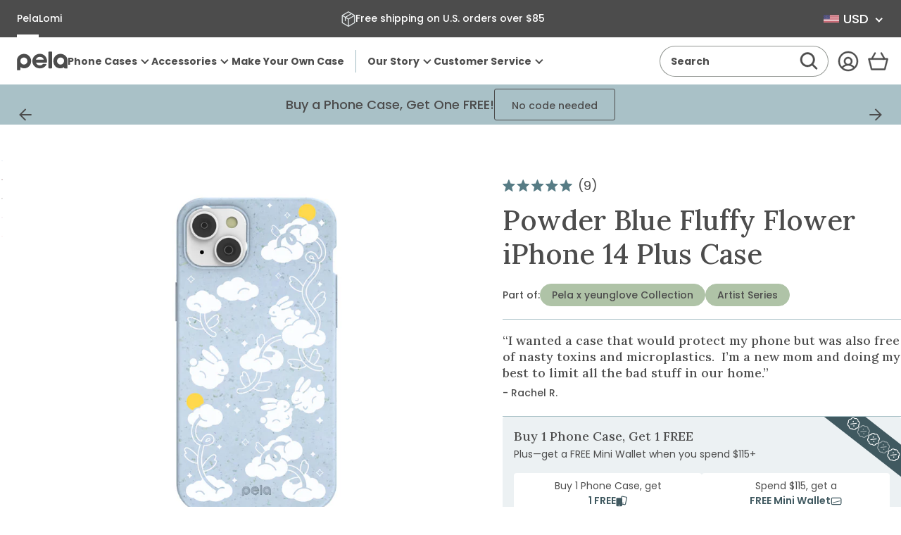

--- FILE ---
content_type: text/html; charset=utf-8
request_url: https://pelacase.com/collections/animal-collection/name-fluffy-flower?view=product-options
body_size: 682
content:

<option data-color="powder_blue"
		data-title="Powder Blue Fluffy Flower iPhone 17 Pro Case"
		data-available="true"
		data-id="43184199893080"
		value="/products/powder-blue-fluffy-flower-eco-friendly-iphone-17-pro-case">iPhone 17 Pro</option><option data-color="powder_blue"
		data-title="Powder Blue Fluffy Flower iPhone 17 Pro Max Case"
		data-available="true"
		data-id="43184199991384"
		value="/products/powder-blue-fluffy-flower-eco-friendly-iphone-17-pro-max-case">iPhone 17 Pro Max</option><option data-color="powder_blue"
		data-title="Powder Blue Fluffy Flower iPhone 16 Pro Case"
		data-available="true"
		data-id="42895732179032"
		value="/products/powder-blue-fluffy-flower-eco-friendly-iphone-16-pro-case">iPhone 16 Pro</option><option data-color="powder_blue"
		data-title="Powder Blue Fluffy Flower iPhone 17 Case"
		data-available="true"
		data-id="43184199794776"
		value="/products/powder-blue-fluffy-flower-eco-friendly-iphone-17-case">iPhone 17</option><option data-color="powder_blue"
		data-title="Powder Blue Fluffy Flower iPhone Air Case"
		data-available="true"
		data-id="43184199663704"
		value="/products/powder-blue-fluffy-flower-eco-friendly-iphone-air-case">iPhone Air</option><option data-color="powder_blue"
		data-title="Powder Blue Fluffy Flower iPhone 12/ iPhone 12 Pro Case"
		data-available="true"
		data-id="41035277566040"
		value="/products/powder-blue-fluffy-flower-eco-friendly-iphone-12-iphone-12-pro-case">iPhone 12/ iPhone 12 Pro</option><option data-color="powder_blue"
		data-title="Powder Blue Fluffy Flower iPhone 16 Case"
		data-available="true"
		data-id="42895732211800"
		value="/products/powder-blue-fluffy-flower-eco-friendly-iphone-16-case">iPhone 16</option><option data-color="powder_blue"
		data-title="Powder Blue Fluffy Flower Samsung Galaxy S25 Case"
		data-available="true"
		data-id="42567850623064"
		value="/products/powder-blue-fluffy-flower-eco-friendly-samsung-galaxy-s25-case">Samsung Galaxy S25</option><option data-color="powder_blue"
		data-title="Powder Blue Fluffy Flower iPhone 13 Case"
		data-available="true"
		data-id="41035278090328"
		value="/products/powder-blue-fluffy-flower-eco-friendly-iphone-13-case">iPhone 13</option><option data-color="powder_blue"
		data-title="Powder Blue Fluffy Flower iPhone 16 Pro Max Case"
		data-available="true"
		data-id="42895732146264"
		value="/products/powder-blue-fluffy-flower-eco-friendly-iphone-16-pro-max-case">iPhone 16 Pro Max</option><option data-color="powder_blue"
		data-title="Powder Blue Fluffy Flower Google Pixel 10/10 Pro Case"
		data-available="true"
		data-id="43107912482904"
		value="/products/powder-blue-fluffy-flower-eco-friendly-google-pixel-10-10-pro-case">Google Pixel 10/10 Pro</option><option data-color="powder_blue"
		data-title="Powder Blue Fluffy Flower Google Pixel 9/9 Pro Case"
		data-available="true"
		data-id="42895732080728"
		value="/products/powder-blue-fluffy-flower-eco-friendly-google-pixel-9-9-pro-case">Google Pixel 9/9 Pro</option><option data-color="powder_blue"
		data-title="Powder Blue Fluffy Flower iPhone 15 Pro Max Case"
		data-available="true"
		data-id="41035278155864"
		value="/products/powder-blue-fluffy-flower-eco-friendly-iphone-15-pro-max-case">iPhone 15 Pro Max</option><option data-color="powder_blue"
		data-title="Powder Blue Fluffy Flower Samsung Galaxy S25+(Plus) Case"
		data-available="true"
		data-id="42567850033240"
		value="/products/powder-blue-fluffy-flower-eco-friendly-samsung-galaxy-s25-plus-case">Samsung Galaxy S25+(Plus)</option><option data-color="powder_blue"
		data-title="Powder Blue Fluffy Flower iPhone 14/16e Case"
		data-available="true"
		data-id="41035278024792"
		value="/products/powder-blue-fluffy-flower-eco-friendly-iphone-14-16e-case">iPhone 14/16e</option><option data-color="powder_blue"
		data-title="Powder Blue Fluffy Flower iPhone 14 Pro Case"
		data-available="true"
		data-id="41035277795416"
		value="/products/powder-blue-fluffy-flower-eco-friendly-iphone-14-pro-case">iPhone 14 Pro</option><option data-color="powder_blue"
		data-title="Powder Blue Fluffy Flower iPhone 15 Case"
		data-available="true"
		data-id="41035277729880"
		value="/products/powder-blue-fluffy-flower-eco-friendly-iphone-15-case">iPhone 15</option><option data-color="powder_blue"
		data-title="Powder Blue Fluffy Flower iPhone 15 Pro Case"
		data-available="true"
		data-id="41035277828184"
		value="/products/powder-blue-fluffy-flower-eco-friendly-iphone-15-pro-case">iPhone 15 Pro</option><option data-color="powder_blue"
		data-title="Powder Blue Fluffy Flower iPhone 13 Pro Case"
		data-available="true"
		data-id="41035278319704"
		value="/products/powder-blue-fluffy-flower-eco-friendly-iphone-13-pro-case">iPhone 13 Pro</option><option data-color="powder_blue"
		data-title="Powder Blue Fluffy Flower Google Pixel 9a Case"
		data-available="true"
		data-id="42726125109336"
		value="/products/powder-blue-fluffy-flower-eco-friendly-google-pixel-9a-case">Google Pixel 9a</option><option data-color="powder_blue"
		data-title="Powder Blue Fluffy Flower iPhone 6/6s/7/8/SE Case"
		data-available="true"
		data-id="41035278057560"
		value="/products/powder-blue-fluffy-flower-eco-friendly-iphone-6-6s-7-8-se-case">iPhone 6/6s/7/8/SE</option><option data-color="powder_blue"
		data-title="Powder Blue Fluffy Flower Samsung Galaxy S25 Ultra Case"
		data-available="true"
		data-id="42567850524760"
		value="/products/powder-blue-fluffy-flower-eco-friendly-samsung-galaxy-s25-ultra-case">Samsung Galaxy S25 Ultra</option><option data-color="powder_blue"
		data-title="Powder Blue Fluffy Flower Google Pixel 9 Pro XL Case"
		data-available="true"
		data-id="42895732113496"
		value="/products/powder-blue-fluffy-flower-eco-friendly-google-pixel-9-pro-xl-case">Google Pixel 9 Pro XL</option><option data-color="powder_blue"
		data-title="Powder Blue Fluffy Flower Samsung Galaxy S24 Case"
		data-available="true"
		data-id="41035278483544"
		value="/products/powder-blue-fluffy-flower-eco-friendly-samsung-galaxy-s24-case">Samsung Galaxy S24</option><option data-color="powder_blue"
		data-title="Powder Blue Fluffy Flower Google Pixel 6a Case"
		data-available="true"
		data-id="41035278123096"
		value="/products/powder-blue-fluffy-flower-eco-friendly-google-pixel-6a-case">Google Pixel 6a</option><option data-color="powder_blue"
		data-title="Powder Blue Fluffy Flower Samsung Galaxy S23 Case"
		data-available="true"
		data-id="41035277860952"
		value="/products/powder-blue-fluffy-flower-eco-friendly-samsung-galaxy-s23-case">Samsung Galaxy S23</option><option data-color="powder_blue"
		data-title="Powder Blue Fluffy Flower iPhone 13 Pro Max Case"
		data-available="true"
		data-id="41035277762648"
		value="/products/powder-blue-fluffy-flower-eco-friendly-iphone-13-pro-max-case">iPhone 13 Pro Max</option><option data-color="powder_blue"
		data-title="Powder Blue Fluffy Flower iPhone 15 Plus Case"
		data-available="true"
		data-id="41035278352472"
		value="/products/powder-blue-fluffy-flower-eco-friendly-iphone-15-plus-case">iPhone 15 Plus</option><option data-color="powder_blue"
		data-title="Powder Blue Fluffy Flower iPhone 12 Pro Max Case"
		data-available="true"
		data-id="41035277500504"
		value="/products/powder-blue-fluffy-flower-eco-friendly-iphone-12-pro-max-case">iPhone 12 Pro Max</option><option data-color="powder_blue"
		data-title="Powder Blue Fluffy Flower Google Pixel 10 Pro XL Case"
		data-available="true"
		data-id="43107912286296"
		value="/products/powder-blue-fluffy-flower-eco-friendly-google-pixel-10-pro-xl-case">Google Pixel 10 Pro XL</option><option data-color="powder_blue"
		data-title="Powder Blue Fluffy Flower Samsung Galaxy S24+(Plus) Case"
		data-available="true"
		data-id="41035278680152"
		value="/products/powder-blue-fluffy-flower-eco-friendly-samsung-galaxy-s24-plus-case">Samsung Galaxy S24+(Plus)</option><option data-color="powder_blue"
		data-title="Powder Blue Fluffy Flower iPhone 16 Plus Case"
		data-available="true"
		data-id="42895732244568"
		value="/products/powder-blue-fluffy-flower-eco-friendly-iphone-16-plus-case">iPhone 16 Plus</option><option data-color="powder_blue"
		data-title="Powder Blue Fluffy Flower Samsung Galaxy S22 Case"
		data-available="true"
		data-id="41035278385240"
		value="/products/powder-blue-fluffy-flower-eco-friendly-samsung-galaxy-s22-case">Samsung Galaxy S22</option><option data-color="powder_blue"
		data-title="Powder Blue Fluffy Flower Samsung Galaxy S24 Ultra Case"
		data-available="true"
		data-id="41035278712920"
		value="/products/powder-blue-fluffy-flower-eco-friendly-samsung-galaxy-s24-ultra-case">Samsung Galaxy S24 Ultra</option><option data-color="powder_blue"
		data-title="Powder Blue Fluffy Flower iPhone 14 Pro Max Case"
		data-available="true"
		data-id="41035277697112"
		value="/products/powder-blue-fluffy-flower-eco-friendly-iphone-14-pro-max-case">iPhone 14 Pro Max</option><option data-color="powder_blue"
		data-title="Powder Blue Fluffy Flower iPhone XR Case"
		data-available="true"
		data-id="41035277041752"
		value="/products/powder-blue-fluffy-flower-eco-friendly-iphone-xr-case">iPhone XR</option><option data-color="powder_blue"
		data-title="Powder Blue Fluffy Flower iPhone 11 Case"
		data-available="true"
		data-id="41035277172824"
		value="/products/powder-blue-fluffy-flower-eco-friendly-iphone-11-case">iPhone 11</option><option data-color="powder_blue"
		data-title="Powder Blue Fluffy Flower Google Pixel 8 Pro Case"
		data-available="true"
		data-id="41035278975064"
		value="/products/powder-blue-fluffy-flower-eco-friendly-google-pixel-8-pro-case">Google Pixel 8 Pro</option><option data-color="powder_blue"
		data-title="Powder Blue Fluffy Flower iPhone 13 Mini Case"
		data-available="true"
		data-id="41035278221400"
		value="/products/powder-blue-fluffy-flower-eco-friendly-iphone-13-mini-case">iPhone 13 Mini</option><option data-color="powder_blue"
		data-title="Powder Blue Fluffy Flower iPhone 14 Plus Case"
		data-available="true"
		data-id="41035277893720"
		value="/products/powder-blue-fluffy-flower-eco-friendly-iphone-14-plus-case">iPhone 14 Plus</option><option data-color="powder_blue"
		data-title="Powder Blue Fluffy Flower Google Pixel 7 Pro Case"
		data-available="true"
		data-id="41035277992024"
		value="/products/powder-blue-fluffy-flower-eco-friendly-google-pixel-7-pro-case">Google Pixel 7 Pro</option><option data-color="powder_blue"
		data-title="Powder Blue Fluffy Flower Google Pixel 7 Case"
		data-available="true"
		data-id="41035278188632"
		value="/products/powder-blue-fluffy-flower-eco-friendly-google-pixel-7-case">Google Pixel 7</option><option data-color="powder_blue"
		data-title="Powder Blue Fluffy Flower Google Pixel 7a Case"
		data-available="true"
		data-id="41035278254168"
		value="/products/powder-blue-fluffy-flower-eco-friendly-google-pixel-7a-case">Google Pixel 7a</option><option data-color="powder_blue"
		data-title="Powder Blue Fluffy Flower Google Pixel 8 Case"
		data-available="true"
		data-id="41035278286936"
		value="/products/powder-blue-fluffy-flower-eco-friendly-google-pixel-8-case">Google Pixel 8</option><option data-color="powder_blue"
		data-title="Powder Blue Fluffy Flower Samsung Galaxy S21 Case"
		data-available="true"
		data-id="41035277533272"
		value="/products/powder-blue-fluffy-flower-eco-friendly-samsung-galaxy-s21-case">Samsung Galaxy S21</option><option data-color="powder_blue"
		data-title="Powder Blue Fluffy Flower iPhone 11 Pro Case"
		data-available="true"
		data-id="41035277140056"
		value="/products/powder-blue-fluffy-flower-eco-friendly-iphone-11-pro-case">iPhone 11 Pro</option><option data-color="powder_blue"
		data-title="Powder Blue Fluffy Flower iPhone 12 Mini Case"
		data-available="true"
		data-id="41035277402200"
		value="/products/powder-blue-fluffy-flower-eco-friendly-iphone-12-mini-case">iPhone 12 Mini</option><option data-color="powder_blue"
		data-title="Powder Blue Fluffy Flower Google Pixel 6 Case"
		data-available="true"
		data-id="41035277271128"
		value="/products/powder-blue-fluffy-flower-eco-friendly-google-pixel-6-case">Google Pixel 6</option>

--- FILE ---
content_type: text/css
request_url: https://pelacase.com/cdn/shop/t/669/assets/okendo-reviews.css?v=151617802616888273831765836623
body_size: -744
content:
.okendo-custom-rating .okeReviews-reviewsSummary-ratingCount {
    font-family: Poppins Medium,sans-serif;
    font-size: .75rem;
    line-height: 1.3;
}

--- FILE ---
content_type: text/javascript; charset=utf-8
request_url: https://cdn.intelligems.io/esm/3767fe69cc98/ig_standard_1768255325745.index.D8uh-f2j.js
body_size: 3546
content:
import{g as D,T as V}from"./ig_standard_1768255325745.index.yP0rYRjE.js";import{H as U,o as W,J as F,al as $,ag as M,e as E,Q as N,as as B,aE as L}from"./bundle.js";import{f as P}from"./ig_standard_1768255325745.currency.DGvmPHkY.js";class w{initialized=!1;name;config;experience;constructor(e,t){this.name=e.integration.name,this.config=JSON.parse(JSON.stringify(e)),this.experience=t}get enabled(){return this.config.enabled}}class C{constructor(){}}class x{widget;constructor(e){this.widget=e}}class T extends x{constructor(e){super(e)}getProductId(){const e=this.getVariantId();if(!e)return;const t=U(e.toString());if(t)return parseFloat(t)}getVariantId(){const e=W.ifLoadedSync(),t=document.querySelector(".igRecharge");if(!t)return;const i=t.getAttribute("data-variant-id");if(i)return parseFloat(i);if("action"in t&&F(t)){const n=$(e,t,(r,a)=>M(r,a.toString()));return n?.variantId?parseFloat(n.variantId):void 0}}getProduct(){return this.getProductId()}getExternalProductId(){return this.getProductId()}get onetimeMessage(){return""}get subscribeMessage(){return""}overrideRecharge(){}}class q extends C{constructor(){super()}get widgets(){return[new T(void 0)]}getWidgetFromButton(e){if(e.closest(".igRecharge"))return new T(void 0)}}class R extends x{constructor(e){super(e)}getProduct(){return this.widget.productData}getVariantId(){return this.widget.state.selectedVariantId}getProductId(){return this.widget.productId}getExternalProductId(){return this.widget.productData?.external_product_id}get onetimeMessage(){return""}get subscribeMessage(){return""}overrideRecharge(){window.ReChargeWidget&&(window.ReChargeWidget.getWidget(this.widget.productId).updateGeneralPriceDisplay=(e,t)=>{t.forEach(i=>{i.classList.add("recharge-inner-most-price")})})}}class G extends C{constructor(){super()}getProductId(){window.ReChargeWidget}get widgets(){const e=[],t=window.ReChargeWidget.getWidgets();for(const i of t)e.push(new R(i));return e}getWidgetFromButton(e){const t=new RegExp(/.*product_(\d+)_.*/,"i");let i,n;if(n=e.querySelector("label"),n||(n=e.closest("label")),e.tagName.toLowerCase()==="input"&&(n=e),!n)return;let r=n.querySelector("input");if(r||(r=n.parentElement?.querySelector("input")||null),r||e.tagName.toLowerCase()==="input"&&(r=e),!!r&&(t.test(r.id)&&(i=r.id.match(t)[1]),i&&window.ReChargeWidget)){const a=window.ReChargeWidget.getWidget(Number(i));return new R(a)}}}class Q extends x{constructor(e){super(e)}getProductId(){return this.widget.product?.id||this.widget.config?.productId}getVariantId(){return this.widget.state.variant}getProduct(){return this.widget.product}getExternalProductId(){return this.widget.product?.external_product_id}get onetimeMessage(){return this.widget.widgetSettings?.onetime_message}get subscribeMessage(){return this.widget.widgetSettings?.subscribe_message}overrideRecharge(){}}class k extends C{constructor(){super()}get widgets(){const e=[];if(window.Recharge){for(const t of Object.values(window.Recharge.widgets))e.push(new Q(t));return e}}getWidgetFromButton(e){const t=e.closest('[id*="RechargeWindow"]')||e.closest('[id*="RechargeWidget"]');if(window.Recharge&&t){const i=t.id.split("_").pop()||void 0;if(i){const n=window.Recharge.widgets[i];return new Q(n)}}}}const A=()=>{const d=document.querySelector(".igRecharge");if(window.Recharge)return new k;if(window.ReChargeWidget&&window.ReChargeWidget.getWidgets().length>0&&window.ReChargeWidget.getWidgets()[0].widgetInstance?.version==="3.2.19")return new G;if(d)return new q};class z extends w{_singleSubscribed=!1;_subSubscribed=!1;_initialUpdates=[];_debug=!1;constructor(e,t){super(e,t),this._initializeSettings(),this._initialUpdates=[]}_initializeSettings=()=>{this.config.integration.globalSettings||(this.config.integration.globalSettings={}),this.config.integration.globalSettings?.singlePurchaseQuerySelectors||(this.config.integration.globalSettings.singlePurchaseQuerySelectors=[]),this.config.integration.globalSettings?.subscribeAndSaveQuerySelectors||(this.config.integration.globalSettings.subscribeAndSaveQuerySelectors=[]),this.config.integration.globalSettings?.subscribeAndSavePriceQuerySelectors||(this.config.integration.globalSettings.subscribeAndSavePriceQuerySelectors=[]),this.config.integration.globalSettings?.subscribeAndSavePercentageQuerySelectors||(this.config.integration.globalSettings.subscribeAndSavePercentageQuerySelectors=[]),this.config.integration.globalSettings?.singlePurchasePriceQuerySelectors||(this.config.integration.globalSettings.singlePurchasePriceQuerySelectors=[]),this.config.integration.globalSettings?.installmentPriceQuerySelectors||(this.config.integration.globalSettings.installmentPriceQuerySelectors=[]),this.config.integration.globalSettings.singlePurchaseQuerySelectors=this.config.integration.globalSettings.singlePurchaseQuerySelectors.concat([".igSinglePurchase",".rc-option__onetime",".rc-option .rc_widget__option .rc_widget__option--onetime",".onetime-radio",".rc-widget input[value='onetime']"]),this.config.integration.globalSettings.subscribeAndSaveQuerySelectors=this.config.integration.globalSettings.subscribeAndSaveQuerySelectors.concat([".igSubscribeAndSave",".rc-option__subsave",".subscription-radio"]),this.config.integration.globalSettings.subscribeAndSavePriceQuerySelectors=this.config.integration.globalSettings.subscribeAndSavePriceQuerySelectors.concat([".igSubscribeAndSaveNewPrice",".rc-radio__price",".rc_widget__price--subsave"]),this.config.integration.globalSettings.subscribeAndSavePercentageQuerySelectors=this.config.integration.globalSettings.subscribeAndSavePercentageQuerySelectors.concat([".igSubscribeAndSavePercentage",".rc-radio__subscription",".rc_widget__option__discount"]),this.config.integration.globalSettings.singlePurchasePriceQuerySelectors=this.config.integration.globalSettings.singlePurchasePriceQuerySelectors.concat([".igSinglePurchaseNewPrice",".onetime-radio > span",".rc_widget__price--onetime"])};debug(...e){this._debug&&console.log("[IG RECHARGE] ",...e)}initializeAfterDom(){}_updateSelections(e,t){let i;e.getExternalProductId()?i=e.getExternalProductId()?.toString():e.getProductId()&&(i=e.getProductId()?.toString());const n=e.getVariantId()?.toString();if(!(!i||!n)){if(this.config.integration.globalSettings.installmentPriceQuerySelectors.length>0){const r=D(n);if(r){const a=E(this.experience);if(a)for(const l of this.config.integration.globalSettings.installmentPriceQuerySelectors){const c=document.querySelectorAll(l);for(const b of c){const o=r.productVariant.variationPrices.find(s=>s.name===a.name);if(o&&o.subscriptionDiscount!==void 0&&o.subscriptionDiscount!==null){let s;t?s=P(Number(o.price)*((100-Number(o.subscriptionDiscount))/100)/4,b):s=P(Number(o.price)/4,b),b.innerHTML=s}}}}}if(!t){S.SELECTED_SUBSCRIBE_AND_SAVES=S.SELECTED_SUBSCRIBE_AND_SAVES.filter(r=>r.productId!==i&&r.variantId!==n);return}S.SELECTED_SUBSCRIBE_AND_SAVES.some(r=>r.productId===i&&r.variantId===n)||(S.SELECTED_SUBSCRIBE_AND_SAVES.push({productId:i,variantId:n}),this.debug("Selected Subscribe and Saves",S.SELECTED_SUBSCRIBE_AND_SAVES))}}_onSingleClick(e){const t=A();if(!t)return;const i=t.getWidgetFromButton(e);i&&(this.debug("RECHARGE SINGLE",e),this._updateSelections(i,!1)),this.earlyUpdateDom()}_onSubClick(e){const t=A();if(!t)return;const i=t.getWidgetFromButton(e);i&&(this.debug("Sub Clicked"),this._updateSelections(i,!0)),this.earlyUpdateDom()}earlyUpdateDom(){const e=N.ifLoadedSync(),t=B.ifLoadedSync();if(!e||!t)return;const i=A();if(!this._singleSubscribed||!this._subSubscribed){if(!this._singleSubscribed&&this.config.integration.globalSettings.singlePurchaseQuerySelectors)for(const n of this.config.integration.globalSettings.singlePurchaseQuerySelectors){const r=document.querySelectorAll(n);for(const a of r)a.addEventListener("click",l=>this._onSingleClick(l.target),{}),this._singleSubscribed=!0,this.debug("Subscribed to RechargeWindow SinglePurchase Button")}if(!this._subSubscribed&&this.config.integration.globalSettings.subscribeAndSaveQuerySelectors)for(const n of this.config.integration.globalSettings.subscribeAndSaveQuerySelectors){const r=document.querySelectorAll(n);for(const a of r)a.addEventListener("click",async l=>{this._onSubClick(l.target)}),this._subSubscribed=!0,this.debug("Subscribed to RechargeWindow SubscriptionPurchase Button")}}if(!(!i||!i.widgets)){for(const n of i.widgets){n.overrideRecharge();let r;n.getExternalProductId()?r=n.getExternalProductId()?.toString():n.getProductId()&&(r=n.getProductId()?.toString());const a=n.getVariantId()?.toString();if(!r||!a)return;this._initialUpdates&&!this._initialUpdates.includes(a)&&(this._initialUpdates.length===0&&(this.config?.experienceSettings?.isSubDefault?this._updateSelections(n,!0):this._updateSelections(n,!1)),this._initialUpdates.push(a));const l=D(a);if(!l)continue;const c=E(l.experience);if(!c)continue;const b=n.subscribeMessage,o=this.config.experienceSettings?.variationSettings?.find(m=>m.variationId===c.id);let s,g,h;if(o&&(s=o.preSubscribeText,g=o.postSubscribeText,h=o.oneTimeMessage),b||s||g||S.PRICE_SPLITTING_ENABLED)for(const m of this.config.integration.globalSettings.subscribeAndSavePercentageQuerySelectors){const v=document.querySelectorAll(m);for(const p of v){const u=l.productVariant.variationPrices.find(f=>f.name===c.name);if(u&&u.subscriptionDiscount!==void 0&&u.subscriptionDiscount!==null){if(S.PRICE_SPLITTING_ENABLED){e.DomPriceDom.Price.updatePriceInDom(p,u.subscriptionDiscount,`intelli-span_${u.subscriptionDiscount}`);continue}let f;if(s||g?f=`${s||""}${u.subscriptionDiscount===0?"":` ${u.subscriptionDiscount}%`} ${g||""}`:b&&(f=`${b} ${u.subscriptionDiscount}% `),f){const _=`intelli-span_${f}`;p.getElementsByClassName(_).length>0||e.DomPriceDom.Price.updatePriceInDom(p,f,_)}}}}const I=h!==void 0?h:n.onetimeMessage;if(I!==void 0){for(const m of this.config.integration.globalSettings.singlePurchasePriceQuerySelectors){const v=document.querySelectorAll(m);for(const p of v){const u=l.productVariant.variationPrices.find(f=>f.name===c.name);if(u&&u.subscriptionDiscount){if(S.PRICE_SPLITTING_ENABLED){e.DomPriceDom.Price.updatePriceInDom(p,u.price,`intelli-span_${u.price}`);continue}const f=`${I} ${P(u.price,p)}`,_=`intelli-span_${f}`;p.getElementsByClassName(_).length>0||e.DomPriceDom.Price.updatePriceInDom(p,f,_)}}}for(const m of this.config.integration.globalSettings.subscribeAndSavePriceQuerySelectors){const v=document.querySelectorAll(m);for(const p of v){const u=l.productVariant.variationPrices.find(f=>f.name===c.name);if(u&&u.subscriptionDiscount!==void 0&&u.subscriptionDiscount!==null){const f=Number(u.price)*((100-Number(u.subscriptionDiscount))/100);if(S.PRICE_SPLITTING_ENABLED){e.DomPriceDom.Price.updatePriceInDom(p,f,`intelli-span_${f}`);continue}const _=P(f,p),y=`intelli-span_${_}`;p.getElementsByClassName(y).length>0||e.DomPriceDom.Price.updatePriceInDom(p,_,y)}}}}}e.DomPriceDom.Price.updateDisplayPrices(void 0,!0),L()}}lateUpdateDom(){}}class O extends w{_singleSubscribed=!1;_subSubscribed=!1;_initialUpdates=[];variantId;productId;_debug=!1;constructor(e,t){super(e,t),this._initializeSettings(),this._initialUpdates=[]}_initializeSettings=()=>{this.config.integration.globalSettings||(this.config.integration.globalSettings={}),this.config.integration.globalSettings?.singlePurchaseQuerySelectors||(this.config.integration.globalSettings.singlePurchaseQuerySelectors=[]),this.config.integration.globalSettings?.subscribeAndSaveQuerySelectors||(this.config.integration.globalSettings.subscribeAndSaveQuerySelectors=[]),this.config.integration.globalSettings?.subscribeAndSavePriceQuerySelectors||(this.config.integration.globalSettings.subscribeAndSavePriceQuerySelectors=[]),this.config.integration.globalSettings?.subscribeAndSavePercentageQuerySelectors||(this.config.integration.globalSettings.subscribeAndSavePercentageQuerySelectors=[]),this.config.integration.globalSettings?.singlePurchasePriceQuerySelectors||(this.config.integration.globalSettings.singlePurchasePriceQuerySelectors=[]),this.config.integration.globalSettings?.installmentPriceQuerySelectors||(this.config.integration.globalSettings.installmentPriceQuerySelectors=[]),this.config.integration.globalSettings.singlePurchaseQuerySelectors=this.config.integration.globalSettings.singlePurchaseQuerySelectors.concat([".igSinglePurchase","div.rtx_option--onetime"]),this.config.integration.globalSettings.subscribeAndSaveQuerySelectors=this.config.integration.globalSettings.subscribeAndSaveQuerySelectors.concat([".igSubscribeAndSave","div.rtx_option--sub"]),this.config.integration.globalSettings.subscribeAndSavePriceQuerySelectors=this.config.integration.globalSettings.subscribeAndSavePriceQuerySelectors.concat([".igSubscribeAndSaveNewPrice","div.rtx_option--sub .rtx_option_subheading","div.rtx_option--sub div.rtx_option_subheading span.button_money"]),this.config.integration.globalSettings.subscribeAndSavePercentageQuerySelectors=this.config.integration.globalSettings.subscribeAndSavePercentageQuerySelectors.concat([".igSubscribeAndSavePercentage","div.rtx_option--sub .savings-percent","div.rtx_option--sub div.rtx_option_heading span.savings-percent"]),this.config.integration.globalSettings.singlePurchasePriceQuerySelectors=this.config.integration.globalSettings.singlePurchasePriceQuerySelectors.concat([".igSinglePurchaseNewPrice","div.rtx_option--onetime .rtx_option_subheading","div.rtx_option--onetime div.rtx_option_subheading span.button_money"]),this.productId=document.querySelector('div.rtxn-block > input[name="id"]')?.id.split("_").pop(),this.variantId=document.querySelector('div.rtxn-block > input[name="id"]')?.value};debug(...e){this._debug&&console.log("[IG StayAi] ",...e)}initializeAfterDom(){}_updateSelections(e){if(!(!this.productId||!this.variantId)){if(this.config.integration.globalSettings.installmentPriceQuerySelectors.length>0){const t=D(this.variantId);if(t){const i=E(this.experience);if(i)for(const n of this.config.integration.globalSettings.installmentPriceQuerySelectors){const r=document.querySelectorAll(n);for(const a of r){const l=t.productVariant.variationPrices.find(c=>c.name===i.name);if(l&&l.subscriptionDiscount!==void 0&&l.subscriptionDiscount!==null){let c;e?c=P(Number(l.price)*((100-Number(l.subscriptionDiscount))/100)/4,a):c=P(Number(l.price)/4,a),a.innerHTML=c}}}}}if(!e){S.SELECTED_SUBSCRIBE_AND_SAVES=S.SELECTED_SUBSCRIBE_AND_SAVES.filter(t=>t.productId!==this.productId&&t.variantId!==this.variantId);return}S.SELECTED_SUBSCRIBE_AND_SAVES.some(t=>t.productId===this.productId&&t.variantId===this.variantId)||(S.SELECTED_SUBSCRIBE_AND_SAVES.push({productId:this.productId,variantId:this.variantId}),this.debug("Selected Subscribe and Saves",S.SELECTED_SUBSCRIBE_AND_SAVES))}}_onSingleClick(e){this.debug("Stay AI SINGLE",e),this._updateSelections(!1),this.earlyUpdateDom()}_onSubClick(e){this.debug("Sub Clicked",e),this._updateSelections(!0),this.earlyUpdateDom()}earlyUpdateDom(){const e=N.ifLoadedSync(),t=B.ifLoadedSync();if(!e||!t)return;if(!this._singleSubscribed||!this._subSubscribed){if(!this._singleSubscribed&&this.config.integration.globalSettings.singlePurchaseQuerySelectors)for(const c of this.config.integration.globalSettings.singlePurchaseQuerySelectors){const b=document.querySelectorAll(c);for(const o of b)o.addEventListener("click",s=>this._onSingleClick(s.target),{}),this._singleSubscribed=!0,this.debug("Subscribed to StayAi SinglePurchase Button")}if(!this._subSubscribed&&this.config.integration.globalSettings.subscribeAndSaveQuerySelectors)for(const c of this.config.integration.globalSettings.subscribeAndSaveQuerySelectors){const b=document.querySelectorAll(c);for(const o of b)o.addEventListener("click",s=>{this._onSubClick(s.target)}),this._subSubscribed=!0,this.debug("Subscribed to StayAi SubscriptionPurchase Button")}}if(!this.productId||!this.variantId)return;this._initialUpdates&&!this._initialUpdates.includes(this.variantId)&&(this._initialUpdates.length===0&&(this.config?.experienceSettings?.isSubDefault?this._updateSelections(!0):this._updateSelections(!1)),this._initialUpdates.push(this.variantId));const i=D(this.variantId);if(!i)return;const n=E(i.experience);if(!n)return;const r=this.config.experienceSettings?.variationSettings?.find(c=>c.variationId===n.id);let a,l;if(r&&(a=r.preSubscribeText,l=r.postSubscribeText,r.oneTimeMessage),a||l||S.PRICE_SPLITTING_ENABLED)for(const c of this.config.integration.globalSettings.subscribeAndSavePercentageQuerySelectors){const b=document.querySelectorAll(c);for(const o of b){const s=i.productVariant.variationPrices.find(g=>g.name===n.name);if(s&&s.subscriptionDiscount!==void 0&&s.subscriptionDiscount!==null){if(S.PRICE_SPLITTING_ENABLED){e.DomPriceDom.Price.updatePriceInDom(o,s.subscriptionDiscount,`intelli-span_${s.subscriptionDiscount}`);continue}let g;if((a||l)&&(g=`${a||""}${s.subscriptionDiscount===0?"":` ${s.subscriptionDiscount}%`} ${l||""}`),g){const h=`intelli-span_${g}`;o.getElementsByClassName(h).length>0||e.DomPriceDom.Price.updatePriceInDom(o,g,h)}}}}for(const c of this.config.integration.globalSettings.singlePurchasePriceQuerySelectors){const b=document.querySelectorAll(c);for(const o of b){const s=i.productVariant.variationPrices.find(g=>g.name===n.name);if(s&&s.subscriptionDiscount){if(S.PRICE_SPLITTING_ENABLED){e.DomPriceDom.Price.updatePriceInDom(o,s.price,`intelli-span_${s.price}`);continue}const g=`${P(s.price,o)}`,h=`intelli-span_${g}`;o.getElementsByClassName(h).length>0||e.DomPriceDom.Price.updatePriceInDom(o,g,h)}}}for(const c of this.config.integration.globalSettings.subscribeAndSavePriceQuerySelectors){const b=document.querySelectorAll(c);for(const o of b){const s=i.productVariant.variationPrices.find(g=>g.name===n.name);if(s&&s.subscriptionDiscount!==void 0&&s.subscriptionDiscount!==null){const g=Number(s.price)*((100-Number(s.subscriptionDiscount))/100);if(S.PRICE_SPLITTING_ENABLED){e.DomPriceDom.Price.updatePriceInDom(o,g,`intelli-span_${g}`);continue}const h=P(g,o),I=`intelli-span_${h}`;o.getElementsByClassName(I).length>0||e.DomPriceDom.Price.updatePriceInDom(o,h,I)}}}e.DomPriceDom.Price.updateDisplayPrices(void 0,!0),L()}lateUpdateDom(){}}const H="span.upsell-price__now";class j extends w{constructor(e,t){super(e,t),this._initializeSettings()}productTitleMap=new Map;_initializeSettings(){(this.experience?._testProducts||[]).forEach(e=>{e?.title&&this.productTitleMap.set(e.title,e)}),this.initialized=!0}initializeAfterDom(){}earlyUpdateDom(){if(!this.initialized)return;document.querySelectorAll(H).forEach(t=>{if(!(t instanceof HTMLElement))return null;const i=this.getTitle(t);if(!i||!this.productTitleMap.has(i))return null;const n=this.productTitleMap.get(i);t.setAttribute("data-variant-id",n.variants[0].id)})}lateUpdateDom(){}getTitle(e){if(!(e instanceof HTMLElement))return null;const t=e?.closest("div.ocu-upsell__main")?.querySelector(".upsell-title p");return t instanceof HTMLElement?t.innerText?.replace(/\\n/g,"").trim():null}}const J=(d,e,t)=>{let i=d;switch(i.includes("-")&&(i=i.split("-")[0]),i){case"Recharge":return new z(e,t);case"StayAi":return new O(e,t);case"OneClickUpsell":return new j(e,t)}},K=d=>{const e=[];for(const t of d){const i=t.experienceIntegrations;if(i)for(const n of i){const r=J(n.integration.name,n,t);r&&e.push(r)}}V.PRICE_INTEGRATIONS=e},te=Object.freeze(Object.defineProperty({__proto__:null,initializeIntegrations:K},Symbol.toStringTag,{value:"Module"}));let S;const ie=d=>{S=d};export{S as IntegrationConfig,te as IntegrationManagers,ie as init};
//# sourceMappingURL=ig_standard_1768255325745.index.D8uh-f2j.js.map


--- FILE ---
content_type: image/svg+xml
request_url: https://pelacase.com/cdn/shop/files/empty-cart.svg?crop=center&height=100&v=1748981308&width=100
body_size: 1742
content:
<svg xmlns="http://www.w3.org/2000/svg" fill="none" viewBox="0 0 121 140" height="140" width="121">
<path fill="#FFA79E" d="M0.5 70C0.5 36.8629 27.3629 10 60.5 10C93.6371 10 120.5 36.8629 120.5 70C120.5 103.137 93.6371 130 60.5 130C27.3629 130 0.5 103.137 0.5 70Z"></path>
<path fill="#ECF2F3" d="M37.883 2.51745C42.0606 1.079 46.6133 3.29949 48.0517 7.47705L60.4233 43.4068C61.8618 47.5843 59.6413 52.137 55.4637 53.5754L44.1175 57.4823C39.9399 58.9207 35.3872 56.7002 33.9488 52.5227L21.5772 16.593C20.1388 12.4154 22.3592 7.86271 26.5368 6.42426L37.883 2.51745ZM30.3813 11.4462C28.2925 12.1655 27.1822 14.4418 27.9014 16.5306L29.5293 21.2582C30.2485 23.347 32.5249 24.4572 34.6136 23.738L38.3957 22.4357C40.4845 21.7165 41.5947 19.4401 40.8755 17.3514L39.2477 12.6238C38.5284 10.535 36.2521 9.42474 34.1633 10.144L30.3813 11.4462Z"></path>
<path fill="#4C4C4C" d="M48.0517 7.47705L49.9428 6.82591L48.0517 7.47705ZM55.4637 53.5754L56.1148 55.4665L55.4637 53.5754ZM33.9488 52.5227L32.0578 53.1738L33.9488 52.5227ZM26.5368 6.42426L25.8857 4.53323L26.5368 6.42426ZM30.3813 11.4462L29.7301 9.5552L30.3813 11.4462ZM29.5293 21.2582L27.6383 21.9093L29.5293 21.2582ZM38.3957 22.4357L39.0468 24.3267L38.3957 22.4357ZM39.2477 12.6238L41.1387 11.9726L39.2477 12.6238ZM37.883 2.51745L38.5342 4.40848C41.6673 3.32964 45.0818 4.99501 46.1607 8.12819L48.0517 7.47705L49.9428 6.82591C48.1447 1.60396 42.4538 -1.17165 37.2319 0.626409L37.883 2.51745ZM48.0517 7.47705L46.1607 8.12819L58.5323 44.0579L60.4233 43.4068L62.3143 42.7556L49.9428 6.82591L48.0517 7.47705ZM60.4233 43.4068L58.5323 44.0579C59.6111 47.1911 57.9457 50.6056 54.8126 51.6844L55.4637 53.5754L56.1148 55.4665C61.3368 53.6684 64.1124 47.9776 62.3143 42.7556L60.4233 43.4068ZM55.4637 53.5754L54.8126 51.6844L43.4663 55.5912L44.1175 57.4823L44.7686 59.3733L56.1148 55.4665L55.4637 53.5754ZM44.1175 57.4823L43.4663 55.5912C40.3332 56.6701 36.9187 55.0047 35.8398 51.8715L33.9488 52.5227L32.0578 53.1738C33.8558 58.3958 39.5467 61.1714 44.7686 59.3733L44.1175 57.4823ZM33.9488 52.5227L35.8398 51.8715L23.4682 15.9418L21.5772 16.593L19.6862 17.2441L32.0578 53.1738L33.9488 52.5227ZM21.5772 16.593L23.4682 15.9418C22.3894 12.8086 24.0548 9.39414 27.1879 8.3153L26.5368 6.42426L25.8857 4.53323C20.6637 6.33129 17.8881 12.0221 19.6862 17.2441L21.5772 16.593ZM26.5368 6.42426L27.1879 8.3153L38.5342 4.40848L37.883 2.51745L37.2319 0.626409L25.8857 4.53323L26.5368 6.42426ZM30.3813 11.4462L29.7301 9.5552C26.5969 10.634 24.9316 14.0485 26.0104 17.1817L27.9014 16.5306L29.7925 15.8794C29.4329 14.8351 29.988 13.6969 31.0324 13.3373L30.3813 11.4462ZM27.9014 16.5306L26.0104 17.1817L27.6383 21.9093L29.5293 21.2582L31.4203 20.607L29.7925 15.8794L27.9014 16.5306ZM29.5293 21.2582L27.6383 21.9093C28.7171 25.0425 32.1316 26.7079 35.2648 25.629L34.6136 23.738L33.9625 21.8469C32.9181 22.2066 31.7799 21.6514 31.4203 20.607L29.5293 21.2582ZM34.6136 23.738L35.2648 25.629L39.0468 24.3267L38.3957 22.4357L37.7446 20.5447L33.9625 21.8469L34.6136 23.738ZM38.3957 22.4357L39.0468 24.3267C42.18 23.2479 43.8454 19.8334 42.7665 16.7002L40.8755 17.3514L38.9845 18.0025C39.3441 19.0469 38.789 20.1851 37.7446 20.5447L38.3957 22.4357ZM40.8755 17.3514L42.7665 16.7002L41.1387 11.9726L39.2477 12.6238L37.3566 13.2749L38.9845 18.0025L40.8755 17.3514ZM39.2477 12.6238L41.1387 11.9726C40.0599 8.83946 36.6454 7.17409 33.5122 8.25293L34.1633 10.144L34.8145 12.035C35.8589 11.6754 36.997 12.2305 37.3566 13.2749L39.2477 12.6238ZM34.1633 10.144L33.5122 8.25293L29.7301 9.5552L30.3813 11.4462L31.0324 13.3373L34.8145 12.035L34.1633 10.144Z"></path>
<path fill="#ECF2F3" d="M82.2951 40.1764C86.5628 41.3199 89.0955 45.7066 87.9519 49.9743L78.1168 86.6795C76.9733 90.9472 72.5866 93.4799 68.3189 92.3364L56.7277 89.2305C52.46 88.087 49.9274 83.7003 51.0709 79.4326L60.906 42.7274C62.0495 38.4597 66.4362 35.927 70.704 37.0706L82.2951 40.1764ZM71.0829 43.3837C68.949 42.812 66.7557 44.0783 66.1839 46.2122L64.8898 51.0418C64.3181 53.1757 65.5844 55.369 67.7183 55.9408L71.582 56.9761C73.7158 57.5478 75.9092 56.2815 76.4809 54.1476L77.775 49.318C78.3468 47.1841 77.0805 44.9908 74.9466 44.419L71.0829 43.3837Z"></path>
<path fill="#4C4C4C" d="M82.2951 40.1764L81.7774 42.1082L82.2951 40.1764ZM87.9519 49.9743L89.8838 50.492L87.9519 49.9743ZM68.3189 92.3364L67.8012 94.2682L68.3189 92.3364ZM56.7277 89.2305L56.2101 91.1624L56.7277 89.2305ZM51.0709 79.4326L49.139 78.9149L51.0709 79.4326ZM70.704 37.0706L71.2216 35.1387L70.704 37.0706ZM71.0829 43.3837L71.6005 41.4519L71.0829 43.3837ZM64.8898 51.0418L62.958 50.5242L64.8898 51.0418ZM67.7183 55.9408L67.2006 57.8726L67.7183 55.9408ZM71.582 56.9761L71.0643 58.9079L71.582 56.9761ZM77.775 49.318L79.7069 49.8356L77.775 49.318ZM82.2951 40.1764L81.7774 42.1082C84.9782 42.9659 86.8777 46.2559 86.0201 49.4567L87.9519 49.9743L89.8838 50.492C91.3132 45.1573 88.1474 39.6739 82.8127 38.2445L82.2951 40.1764ZM87.9519 49.9743L86.0201 49.4567L76.185 86.1619L78.1168 86.6795L80.0487 87.1972L89.8838 50.492L87.9519 49.9743ZM78.1168 86.6795L76.185 86.1619C75.3273 89.3627 72.0373 91.2622 68.8365 90.4045L68.3189 92.3364L67.8012 94.2682C73.1359 95.6976 78.6192 92.5318 80.0487 87.1972L78.1168 86.6795ZM68.3189 92.3364L68.8365 90.4045L57.2454 87.2987L56.7277 89.2305L56.2101 91.1624L67.8012 94.2682L68.3189 92.3364ZM56.7277 89.2305L57.2454 87.2987C54.0446 86.441 52.1451 83.151 53.0027 79.9502L51.0709 79.4326L49.139 78.9149C47.7096 84.2496 50.8754 89.733 56.2101 91.1624L56.7277 89.2305ZM51.0709 79.4326L53.0027 79.9502L62.8379 43.245L60.906 42.7274L58.9742 42.2098L49.139 78.9149L51.0709 79.4326ZM60.906 42.7274L62.8379 43.245C63.6955 40.0442 66.9855 38.1448 70.1863 39.0024L70.704 37.0706L71.2216 35.1387C65.8869 33.7093 60.4036 36.8751 58.9742 42.2098L60.906 42.7274ZM70.704 37.0706L70.1863 39.0024L81.7774 42.1082L82.2951 40.1764L82.8127 38.2445L71.2216 35.1387L70.704 37.0706ZM71.0829 43.3837L71.6005 41.4519C68.3997 40.5942 65.1097 42.4937 64.2521 45.6945L66.1839 46.2122L68.1158 46.7298C68.4017 45.6629 69.4983 45.0297 70.5653 45.3156L71.0829 43.3837ZM66.1839 46.2122L64.2521 45.6945L62.958 50.5242L64.8898 51.0418L66.8217 51.5594L68.1158 46.7298L66.1839 46.2122ZM64.8898 51.0418L62.958 50.5242C62.1003 53.725 63.9998 57.015 67.2006 57.8726L67.7183 55.9408L68.2359 54.0089C67.169 53.723 66.5358 52.6264 66.8217 51.5594L64.8898 51.0418ZM67.7183 55.9408L67.2006 57.8726L71.0643 58.9079L71.582 56.9761L72.0996 55.0442L68.2359 54.0089L67.7183 55.9408ZM71.582 56.9761L71.0643 58.9079C74.2651 59.7656 77.5551 57.8661 78.4128 54.6653L76.4809 54.1476L74.5491 53.63C74.2632 54.6969 73.1665 55.3301 72.0996 55.0442L71.582 56.9761ZM76.4809 54.1476L78.4128 54.6653L79.7069 49.8356L77.775 49.318L75.8432 48.8004L74.5491 53.63L76.4809 54.1476ZM77.775 49.318L79.7069 49.8356C80.5645 46.6348 78.665 43.3448 75.4642 42.4872L74.9466 44.419L74.429 46.3509C75.4959 46.6368 76.1291 47.7334 75.8432 48.8004L77.775 49.318ZM74.9466 44.419L75.4642 42.4872L71.6005 41.4519L71.0829 43.3837L70.5653 45.3156L74.429 46.3509L74.9466 44.419Z"></path>
<rect fill="#FFA79E" height="16" width="49" y="92" x="38"></rect>
<path fill="#4C4C4C" d="M103.391 89.8831C102.839 89.1577 101.988 88.7309 101.086 88.7309H90.5388C90.5388 88.7309 104.999 69.6345 105.499 68.9997C105.999 68.365 107.084 66.292 105.499 65.4997C103.499 64.4997 102.732 65.0569 101.499 66.4997L83.8171 88.7312H81.9108C80.3019 88.7312 78.9978 90.0579 78.9978 91.6947C78.9978 93.3315 80.3019 94.6582 81.9108 94.6582H97.3146L87.1852 134.072L33.8136 134.072L23.6842 94.6578H85.5501C87.159 94.6578 88.4631 93.3311 88.4631 91.6943C88.4631 90.0575 87.159 88.7308 85.5501 88.7308H37.181L18.499 66.4997C17.766 65.5563 16.499 64.4998 14.9991 65.4998C13.8362 66.275 13.499 67.4431 14.1843 68.4843C14.8697 69.5255 30.4593 88.7315 30.4593 88.7315H19.9124C19.0104 88.7315 18.1589 89.1571 17.6067 89.8837C17.0544 90.6103 16.8656 91.5565 17.0939 92.4455L28.7458 137.787C29.0815 139.091 30.2395 140 31.5643 140H89.4345C90.7594 140 91.9173 139.089 92.253 137.787L103.905 92.4455C104.132 91.5553 103.943 90.6101 103.391 89.8831Z"></path>
</svg>


--- FILE ---
content_type: text/javascript; charset=utf-8
request_url: https://pelacase.com/products/powder-blue-fluffy-flower-eco-friendly-iphone-14-plus-case.js
body_size: 842
content:
{"id":7555252289624,"title":"Powder Blue Fluffy Flower iPhone 14 Plus Case","handle":"powder-blue-fluffy-flower-eco-friendly-iphone-14-plus-case","description":"\u003cp\u003eProtect your phone in style with the Powder Blue Fluffy Flower Case from our Pela x yeunglove Artist Series Collection.  This sustainable, durable, and compostable phone case is inspired by spring and features lil' bunnies, clouds and more. Keep your phone safe while adding a touch of whimsy to your everyday life.\u003c\/p\u003e","published_at":"2024-02-29T08:06:13-05:00","created_at":"2024-02-06T13:51:40-05:00","vendor":"Pela Case","type":"iPhone 14 Plus","tags":["art-type:Print","collection:Pela x yeunglove","Made to Order","made-in:north-america","magsafe compatible","magsafe_compatible","name:Fluffy Flower","Phone Case","phone_bogo","product_notice_2","protection-level:2"],"price":8000,"price_min":8000,"price_max":8000,"available":true,"price_varies":false,"compare_at_price":8000,"compare_at_price_min":8000,"compare_at_price_max":8000,"compare_at_price_varies":false,"variants":[{"id":41035277893720,"title":"Default Title","option1":"Default Title","option2":null,"option3":null,"sku":"blank:16949-IP14PLUS-POWDERBLUE-AOD:FLUFFY-FLOWER","requires_shipping":true,"taxable":true,"featured_image":null,"available":true,"name":"Powder Blue Fluffy Flower iPhone 14 Plus Case","public_title":null,"options":["Default Title"],"price":8000,"weight":0,"compare_at_price":8000,"inventory_quantity":-36,"inventory_management":null,"inventory_policy":"deny","barcode":null,"quantity_rule":{"min":1,"max":null,"increment":1},"quantity_price_breaks":[],"requires_selling_plan":false,"selling_plan_allocations":[]}],"images":["\/\/cdn.shopify.com\/s\/files\/1\/0078\/1032\/products\/FLUFFY-FLOWER_IP14PLUS_PowderBlue.jpg?v=1762276794","\/\/cdn.shopify.com\/s\/files\/1\/0078\/1032\/files\/FLUFFYFLOWER_POWDERBLUE_2_e551a9f8-b0e7-47b7-9bdf-68a4586b8186.jpg?v=1709159223","\/\/cdn.shopify.com\/s\/files\/1\/0078\/1032\/files\/FLUFFYFLOWER_POWDERBLUE_1_a066d0cf-0540-4705-8341-af57f23a6a5b.jpg?v=1709159223","\/\/cdn.shopify.com\/s\/files\/1\/0078\/1032\/files\/FLUFFYFLOWER_POWDERBLUE_3_14be58cc-bd61-4281-916b-90b1a2528028.jpg?v=1709159223","\/\/cdn.shopify.com\/s\/files\/1\/0078\/1032\/files\/YEUNGLOVE_MULTI_1_a4860567-7c78-4923-8027-ad1d3cbb8e85.jpg?v=1709159223"],"featured_image":"\/\/cdn.shopify.com\/s\/files\/1\/0078\/1032\/products\/FLUFFY-FLOWER_IP14PLUS_PowderBlue.jpg?v=1762276794","options":[{"name":"Title","position":1,"values":["Default Title"]}],"url":"\/products\/powder-blue-fluffy-flower-eco-friendly-iphone-14-plus-case","media":[{"alt":null,"id":24742856097880,"position":1,"preview_image":{"aspect_ratio":1.0,"height":2000,"width":2000,"src":"https:\/\/cdn.shopify.com\/s\/files\/1\/0078\/1032\/products\/FLUFFY-FLOWER_IP14PLUS_PowderBlue.jpg?v=1762276794"},"aspect_ratio":1.0,"height":2000,"media_type":"image","src":"https:\/\/cdn.shopify.com\/s\/files\/1\/0078\/1032\/products\/FLUFFY-FLOWER_IP14PLUS_PowderBlue.jpg?v=1762276794","width":2000},{"alt":null,"id":24815347826776,"position":2,"preview_image":{"aspect_ratio":1.0,"height":2000,"width":2000,"src":"https:\/\/cdn.shopify.com\/s\/files\/1\/0078\/1032\/files\/FLUFFYFLOWER_POWDERBLUE_2_e551a9f8-b0e7-47b7-9bdf-68a4586b8186.jpg?v=1709159223"},"aspect_ratio":1.0,"height":2000,"media_type":"image","src":"https:\/\/cdn.shopify.com\/s\/files\/1\/0078\/1032\/files\/FLUFFYFLOWER_POWDERBLUE_2_e551a9f8-b0e7-47b7-9bdf-68a4586b8186.jpg?v=1709159223","width":2000},{"alt":null,"id":24815347794008,"position":3,"preview_image":{"aspect_ratio":1.0,"height":2000,"width":2000,"src":"https:\/\/cdn.shopify.com\/s\/files\/1\/0078\/1032\/files\/FLUFFYFLOWER_POWDERBLUE_1_a066d0cf-0540-4705-8341-af57f23a6a5b.jpg?v=1709159223"},"aspect_ratio":1.0,"height":2000,"media_type":"image","src":"https:\/\/cdn.shopify.com\/s\/files\/1\/0078\/1032\/files\/FLUFFYFLOWER_POWDERBLUE_1_a066d0cf-0540-4705-8341-af57f23a6a5b.jpg?v=1709159223","width":2000},{"alt":null,"id":24815347859544,"position":4,"preview_image":{"aspect_ratio":1.0,"height":2000,"width":2000,"src":"https:\/\/cdn.shopify.com\/s\/files\/1\/0078\/1032\/files\/FLUFFYFLOWER_POWDERBLUE_3_14be58cc-bd61-4281-916b-90b1a2528028.jpg?v=1709159223"},"aspect_ratio":1.0,"height":2000,"media_type":"image","src":"https:\/\/cdn.shopify.com\/s\/files\/1\/0078\/1032\/files\/FLUFFYFLOWER_POWDERBLUE_3_14be58cc-bd61-4281-916b-90b1a2528028.jpg?v=1709159223","width":2000},{"alt":null,"id":24815347892312,"position":5,"preview_image":{"aspect_ratio":1.0,"height":2000,"width":2000,"src":"https:\/\/cdn.shopify.com\/s\/files\/1\/0078\/1032\/files\/YEUNGLOVE_MULTI_1_a4860567-7c78-4923-8027-ad1d3cbb8e85.jpg?v=1709159223"},"aspect_ratio":1.0,"height":2000,"media_type":"image","src":"https:\/\/cdn.shopify.com\/s\/files\/1\/0078\/1032\/files\/YEUNGLOVE_MULTI_1_a4860567-7c78-4923-8027-ad1d3cbb8e85.jpg?v=1709159223","width":2000}],"requires_selling_plan":false,"selling_plan_groups":[]}